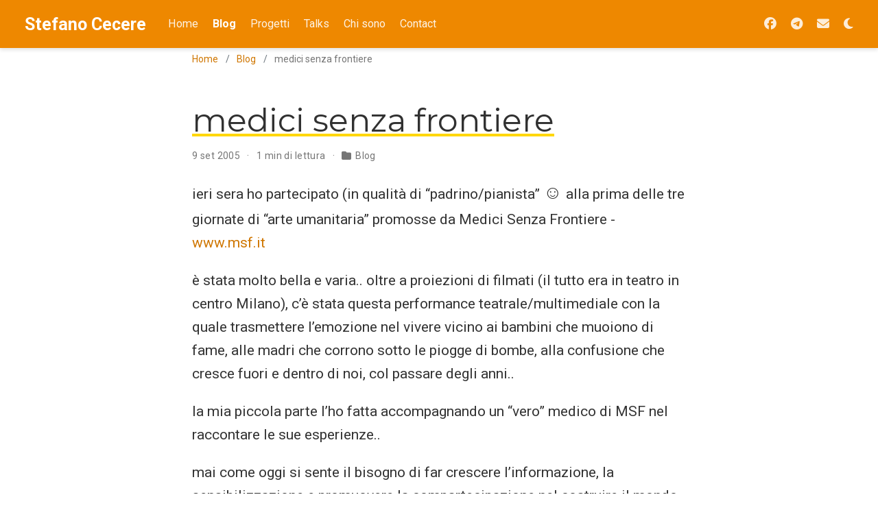

--- FILE ---
content_type: text/html; charset=utf-8
request_url: https://cecere.xyz/post/2005/09/medici-senza-frontiere/
body_size: 3419
content:
<!DOCTYPE html><html lang="it"><head><meta charset="utf-8"><meta name="viewport" content="width=device-width,initial-scale=1"><meta http-equiv="X-UA-Compatible" content="IE=edge"><meta name="generator" content="Hugo Blox Builder 5.9.7"><link rel="preconnect" href="https://fonts.gstatic.com" crossorigin=""><link rel="preload" as="style" href="https://fonts.googleapis.com/css2?family=Montserrat:wght@400;700&amp;family=Roboto+Mono&amp;family=Roboto:wght@400;700&amp;display=swap"><link rel="stylesheet" href="https://fonts.googleapis.com/css2?family=Montserrat:wght@400;700&amp;family=Roboto+Mono&amp;family=Roboto:wght@400;700&amp;display=swap" media="print" onload="this.media=&quot;all&quot;"><link rel="stylesheet" href="/css/vendor-bundle.min.26c458e6907dc03073573976b7f4044e.css" media="all" onload="this.media=&quot;all&quot;"><link rel="stylesheet" href="https://cdn.jsdelivr.net/npm/@docsearch/css@3"><link rel="stylesheet" href="/css/wowchemy.ef5b4dcc3e55c1c997249711a7107817.css"><link rel="stylesheet" href="/css/libs/chroma/github-light.min.css" title="hl-light" media="all" onload="this.media=&quot;all&quot;"><link rel="stylesheet" href="/css/libs/chroma/dracula.min.css" title="hl-dark" media="print" onload="this.media=&quot;all&quot;" disabled=""><meta name="author" content="Stefano Cecere"><meta name="description" content="ieri sera ho partecipato (in qualità di “padrino/pianista” ☺ alla prima delle tre giornate di “arte umanitaria” promosse da Medici Senza Frontiere - www.msf.it è stata molto bella e varia.. oltre a proiezioni di filmati (il tutto era in teatro in centro Milano), c’è stata questa performance teatrale/multimediale con la quale trasmettere l’emozione nel vivere vicino ai bambini che muoiono di fame, alle madri che corrono sotto le piogge di bombe, alla confusione che cresce fuori e dentro di noi, col passare degli anni."><link rel="alternate" hreflang="it" href="https://cecere.xyz/post/2005/09/medici-senza-frontiere/"><link rel="canonical" href="https://cecere.xyz/post/2005/09/medici-senza-frontiere/"><link rel="manifest" href="/manifest.webmanifest"><link rel="icon" type="image/png" href="/media/icon_hu99fd93e9d0016cd84f525f58a0223c71_354199_32x32_fill_lanczos_center_3.png"><link rel="apple-touch-icon" type="image/png" href="/media/icon_hu99fd93e9d0016cd84f525f58a0223c71_354199_180x180_fill_lanczos_center_3.png"><meta name="theme-color" content="#cf7600"><meta property="twitter:card" content="summary"><meta property="twitter:site" content="@StefanoCecere"><meta property="twitter:creator" content="@StefanoCecere"><meta property="twitter:image" content="https://cecere.xyz/media/icon_hu99fd93e9d0016cd84f525f58a0223c71_354199_512x512_fill_lanczos_center_3.png"><meta property="og:type" content="article"><meta property="og:site_name" content="Stefano Cecere"><meta property="og:url" content="https://cecere.xyz/post/2005/09/medici-senza-frontiere/"><meta property="og:title" content="medici senza frontiere | Stefano Cecere"><meta property="og:description" content="ieri sera ho partecipato (in qualità di “padrino/pianista” ☺ alla prima delle tre giornate di “arte umanitaria” promosse da Medici Senza Frontiere - www.msf.it è stata molto bella e varia.. oltre a proiezioni di filmati (il tutto era in teatro in centro Milano), c’è stata questa performance teatrale/multimediale con la quale trasmettere l’emozione nel vivere vicino ai bambini che muoiono di fame, alle madri che corrono sotto le piogge di bombe, alla confusione che cresce fuori e dentro di noi, col passare degli anni."><meta property="og:image" content="https://cecere.xyz/media/icon_hu99fd93e9d0016cd84f525f58a0223c71_354199_512x512_fill_lanczos_center_3.png"><meta property="og:locale" content="it"><meta property="article:published_time" content="2005-09-09T00:00:00+00:00"><meta property="article:modified_time" content="2005-09-09T00:00:00+00:00"><script type="application/ld+json">{"@context":"https://schema.org","@type":"BlogPosting","mainEntityOfPage":{"@type":"WebPage","@id":"https://cecere.xyz/post/2005/09/medici-senza-frontiere/"},"headline":"medici senza frontiere","datePublished":"2005-09-09T00:00:00Z","dateModified":"2005-09-09T00:00:00Z","author":{"@type":"Person","name":"Stefano Cecere"},"publisher":{"@type":"Organization","name":"Stefano Cecere","logo":{"@type":"ImageObject","url":"https://cecere.xyz/media/icon_hu99fd93e9d0016cd84f525f58a0223c71_354199_192x192_fill_lanczos_center_3.png"}},"description":"ieri sera ho partecipato (in qualità di \u0026ldquo;padrino/pianista\u0026rdquo; ☺ alla prima delle tre giornate di \u0026ldquo;arte umanitaria\u0026rdquo; promosse da Medici Senza Frontiere - www.msf.it è stata molto bella e varia.. oltre a proiezioni di filmati (il tutto era in teatro in centro Milano), c\u0026rsquo;è stata questa performance teatrale/multimediale con la quale trasmettere l\u0026rsquo;emozione nel vivere vicino ai bambini che muoiono di fame, alle madri che corrono sotto le piogge di bombe, alla confusione che cresce fuori e dentro di noi, col passare degli anni."}</script><title>medici senza frontiere | Stefano Cecere</title><style type="text/css">.medium-zoom-overlay{position:fixed;top:0;right:0;bottom:0;left:0;opacity:0;transition:opacity .3s;will-change:opacity}.medium-zoom--opened .medium-zoom-overlay{cursor:pointer;cursor:zoom-out;opacity:1}.medium-zoom-image{cursor:pointer;cursor:zoom-in;transition:transform .3s cubic-bezier(.2,0,.2,1)!important}.medium-zoom-image--hidden{visibility:hidden}.medium-zoom-image--opened{position:relative;cursor:pointer;cursor:zoom-out;will-change:transform}</style></head><body id="top" data-spy="scroll" data-offset="70" data-target="#TableOfContents" class="page-wrapper" data-wc-page-id="ac8c16942496c8256a0216d5bed11b99"><div class="page-header header--fixed headroom headroom--top headroom--not-bottom"><header><nav class="navbar navbar-expand-lg navbar-light compensate-for-scrollbar" id="navbar-main"><div class="container-xl"><div class="d-none d-lg-inline-flex"><a class="navbar-brand" href="/">Stefano Cecere</a></div><button type="button" class="navbar-toggler" data-toggle="collapse" data-target="#navbar-content" aria-controls="navbar-content" aria-expanded="false" aria-label="Attiva la navigazione">
<span><i class="fas fa-bars"></i></span></button><div class="navbar-brand-mobile-wrapper d-inline-flex d-lg-none"><a class="navbar-brand" href="/">Stefano Cecere</a></div><div class="navbar-collapse main-menu-item collapse justify-content-start" id="navbar-content"><ul class="navbar-nav d-md-inline-flex"><li class="nav-item"><a class="nav-link" href="/"><span>Home</span></a></li><li class="nav-item"><a class="nav-link active" href="/post"><span>Blog</span></a></li><li class="nav-item"><a class="nav-link" href="/project"><span>Progetti</span></a></li><li class="nav-item"><a class="nav-link" href="/event"><span>Talks</span></a></li><li class="nav-item"><a class="nav-link" href="/about"><span>Chi sono</span></a></li><li class="nav-item"><a class="nav-link" href="/contact"><span>Contact</span></a></li></ul></div><ul class="nav-icons navbar-nav flex-row ml-auto d-flex pl-md-2"><li class="nav-item d-none d-lg-inline-flex"><a class="nav-link" href="https://facebook.com/cecere2042" data-toggle="tooltip" data-placement="bottom" title="" target="_blank" rel="noopener" aria-label="Seguimi su Facebook" data-original-title="Seguimi su Facebook"><i class="fab fa-facebook" aria-hidden="true"></i></a></li><li class="nav-item d-none d-lg-inline-flex"><a class="nav-link" href="https://t.me/cecere2042" data-toggle="tooltip" data-placement="bottom" title="" target="_blank" rel="noopener" aria-label="Seguimi su Telegram" data-original-title="Seguimi su Telegram"><i class="fab fa-telegram" aria-hidden="true"></i></a></li><li class="nav-item d-none d-lg-inline-flex"><a class="nav-link" href="https://2042.substack.com" data-toggle="tooltip" data-placement="bottom" title="" target="_blank" rel="noopener" aria-label="Iscriviti alla Newsletter 2042" data-original-title="Iscriviti alla Newsletter 2042"><i class="fas fa-envelope" aria-hidden="true"></i></a></li><li class="nav-item dropdown theme-dropdown"><a href="#" class="nav-link" data-toggle="dropdown" aria-haspopup="true" aria-label="Opzioni tema"><i class="fas fa-moon" aria-hidden="true"></i></a><div class="dropdown-menu"><a href="#" class="dropdown-item js-set-theme-light"><span>Chiaro</span>
</a><a href="#" class="dropdown-item js-set-theme-dark"><span>Scuro</span>
</a><a href="#" class="dropdown-item js-set-theme-auto dropdown-item-active"><span>Automatico</span></a></div></li></ul></div></nav></header></div><div class="page-body"><div class="article-container py-1" style="background:initial"><nav class="d-none d-md-flex" aria-label="breadcrumb"><ol class="breadcrumb"><li class="breadcrumb-item"><a href="/">Home</a></li><li class="breadcrumb-item"><a href="/post/">Blog</a></li><li class="breadcrumb-item active" aria-current="page">medici senza frontiere</li></ol></nav></div><article class="article"><div class="article-container pt-3"><h1>medici senza frontiere</h1><div class="article-metadata"><span class="article-date">9 set 2005
</span><span class="middot-divider"></span>
<span class="article-reading-time">1 min di lettura
</span><span class="middot-divider"></span>
<span class="article-categories"><i class="fas fa-folder mr-1"></i><a href="/c/blog/">Blog</a></span></div></div><div class="article-container"><div class="article-style"><p>ieri sera ho partecipato (in qualità di “padrino/pianista” <span style="font-size:20pt">☺</span> alla prima delle tre giornate di “arte umanitaria” promosse da Medici Senza Frontiere -
<a href="https://www.msf.it" target="_blank">www.msf.it</a></p><p>è stata molto bella e varia.. oltre a proiezioni di filmati (il tutto era in teatro in centro Milano), c’è stata questa performance teatrale/multimediale con la quale trasmettere l’emozione nel vivere vicino ai bambini che muoiono di fame, alle madri che corrono sotto le piogge di bombe, alla confusione che cresce fuori e dentro di noi, col passare degli anni..</p><p>la mia piccola parte l’ho fatta accompagnando un “vero” medico di MSF nel raccontare le sue esperienze..</p><p>mai come oggi si sente il bisogno di far crescere l’informazione, la sensibilizzazione e promuovere la compartecipazione nel costruire il mondo che vogliamo vivere.</p><p>l’evento è stato molto bello anche per il fatto di aver potuto far incontrare tanta gente con la stessa sensibilità e ottimismo.</p><p>grazie a tutti.</p></div><div class="media author-card content-widget-hr"><a href="https://cecere.xyz/"><img class="avatar mr-3 avatar-circle" src="/authors/stefano/avatar_hud4daa403d19f17e5d9269a920ed64dd7_82856_270x270_fill_q95_lanczos_center.jpg" alt="Stefano Cecere"></a><div class="media-body"><h5 class="card-title"><a href="https://cecere.xyz/">Stefano Cecere</a></h5><h6 class="card-subtitle">Ricercatore, Sviluppatore, Educatore, Attivista, Umanista, Papà.</h6><p class="card-text">Ricerco, Sviluppo e Condivido nell’intersezione tra Giochi, Educazione, Tecnologie Digitali, Creatività, Filosofia Umanista per una Politica Progressista 2050. E papà 2x</p><ul class="network-icon" aria-hidden="true"><li><a href="https://github.com/stefanocecere" target="_blank" rel="noopener"><i class="fab fa-github"></i></a></li><li><a href="https://facebook.com/cecere2042" target="_blank" rel="noopener"><i class="fab fa-facebook"></i></a></li><li><a href="https://instagram.com/cecere2042" target="_blank" rel="noopener"><i class="fab fa-instagram"></i></a></li><li><a href="https://www.youtube.com/channel/UCIJRyBArdrCb1m52coyhUZA" target="_blank" rel="noopener"><i class="fab fa-youtube"></i></a></li><li><a href="https://twitter.com/StefanoCecere" target="_blank" rel="noopener"><i class="fab fa-twitter"></i></a></li><li><a href="https://www.linkedin.com/in/stefanocecere" target="_blank" rel="noopener"><i class="fab fa-linkedin"></i></a></li><li><a href="https://t.me/cecere2042" target="_blank" rel="noopener"><i class="fab fa-telegram"></i></a></li><li><a href="https://2042.substack.com" target="_blank" rel="noopener"><i class="fas fa-envelope"></i></a></li><li><a href="/assets/pdf/CV_StefanoCecere.pdf"><i class="ai ai-cv"></i></a></li></ul></div></div><div class="article-widget"><div class="post-nav"><div class="post-nav-item"><div class="meta-nav">Prossimo</div><a href="/post/2005/09/11-settembre-2005/" rel="next">11 settembre 2005</a></div><div class="post-nav-item"><div class="meta-nav">Precedente</div><a href="/post/2005/09/ciai-un-gran-bel-culo/" rel="prev">ciai un gran bel culo!</a></div></div></div></div></article></div><div class="page-footer"><div class="container"><footer class="site-footer"><p class="powered-by"><a href="/privacy/">Privacy</a></p><p class="powered-by copyright-license-text">© 1973 - 2025 Stefano Cecere. <a href="https://creativecommons.org/licenses/by-nc-nd/4.0">CC BY NC ND 4.0</a> - <a href="/now">now</a></p><p class="powered-by footer-license-icons"><a href="https://creativecommons.org/licenses/by-nc-nd/4.0" rel="noopener noreferrer" target="_blank" aria-label="Creative Commons"><i class="fab fa-creative-commons fa-2x" aria-hidden="true"></i>
<i class="fab fa-creative-commons-by fa-2x" aria-hidden="true"></i>
<i class="fab fa-creative-commons-nc fa-2x" aria-hidden="true"></i>
<i class="fab fa-creative-commons-nd fa-2x" aria-hidden="true"></i></a></p><p class="powered-by">Published with <a href="https://hugoblox.com/?utm_campaign=poweredby" target="_blank" rel="noopener">Hugo Blox Builder</a> — the free, <a href="https://github.com/HugoBlox/hugo-blox-builder" target="_blank" rel="noopener">open source</a> website builder that empowers creators.</p></footer></div></div></body></html>